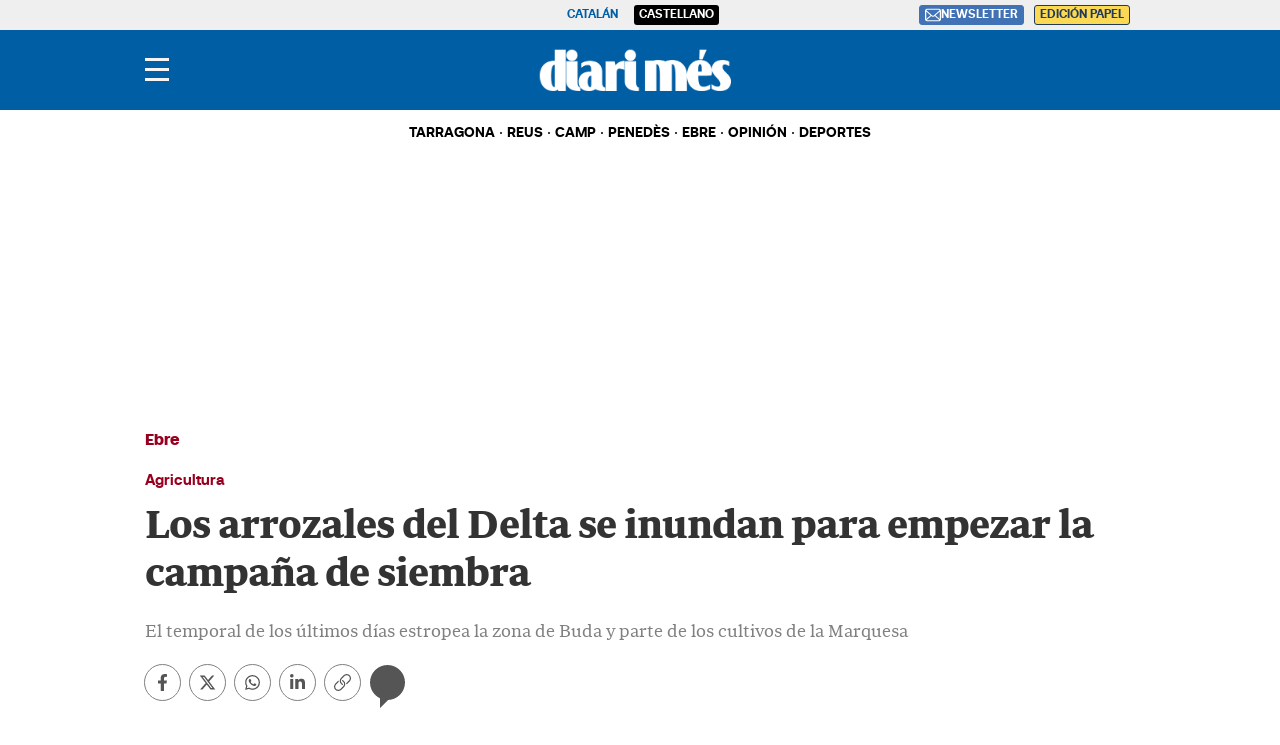

--- FILE ---
content_type: text/html; charset=UTF-8
request_url: https://www.diarimes.com/es/ebre/190425/los-arrozales-del-delta-inundan-para-empezar-campana-siembra_68455.html
body_size: 49518
content:
<!DOCTYPE html>
<html lang="es">

    <head>
        <meta http-equiv="Content-Type" content="text/html; charset=utf-8" />
        <meta name="viewport" content="width=device-width, initial-scale=1, maximum-scale=5.0">
                    

            
        
                                
            
              
    
                                                                
<title>Los arrozales del Delta se inundan para empezar la campaña de siembra</title>
<meta name="title" content="Los arrozales del Delta se inundan para empezar la campaña de siembra" />
<meta name="description" content="El temporal de los últimos días estropea la zona de Buda y parte de los cultivos de la Marquesa" />
<meta name="Keywords" content="castellano,arrozales, delta, inundan, empezar, campaña" />
<meta name="news_keywords" content="arrozales, delta, inundan, empezar, campaña" />
<link rel="canonical" href="https://www.diarimes.com/es/ebre/190425/los-arrozales-del-delta-inundan-para-empezar-campana-siembra_68455.html" />
<meta name="robots" content="index, follow,max-image-preview:large" />
<meta name="language" content="es" />
<meta name="date" content="2019-04-25T11:23:00Z"/>
<meta property="article:modified_time" content="2019-04-25T11:23:00Z" />
<meta property="article:published_time" content="2019-04-25T11:23:00Z" />
<meta name="DC.date.issued" content="2019-04-25T11:23:00Z"/>
<meta name="organization" content="Diari Més">
<meta property="article:section" content="Ebre" />
<meta property="article:author" content="ACN">

<meta property="fb:app_id" content="731129363698386">
<meta property="og:type" content="article" data-page-subject="true" />
<meta property="og:site_name" content="Diari Més"/>
<meta property="og:title" content="Los arrozales del Delta se inundan para empezar la campaña de siembra" data-page-subject="true" />
<meta property="og:description" content="El temporal de los últimos días estropea la zona de Buda y parte de los cultivos de la Marquesa" data-page-subject="true" />
<meta property="og:image" content="https://imagenes.diarimes.com/files/og_thumbnail/uploads/2023/11/21/655d00b955f32.jpeg" data-page-subject="true" />
<meta property="og:image:width" content="1200" />
<meta property="og:image:height" content="630" />
<meta property="og:article:published_time" content="2019-04-25T11:23:00Z" />
<meta property="og:locale" content="es"/>
<meta property="og:url" content="https://www.diarimes.com/es/ebre/190425/los-arrozales-del-delta-inundan-para-empezar-campana-siembra_68455.html" data-page-subject="true" />

<meta name="twitter:card" content="summary_large_image">
<meta name="twitter:site" content="@diarimes"/>
<meta name="twitter:creator" content="@diarimes"/>
<meta name="twitter:title" content="Los arrozales del Delta se inundan para empezar la campaña de siembra" />
<meta name="twitter:description" content="El temporal de los últimos días estropea la zona de Buda y parte de los cultivos de la Marquesa" />
<meta name="twitter:image" content="https://imagenes.diarimes.com/files/og_thumbnail/uploads/2023/11/21/655d00b955f32.jpeg" />
<meta name="twitter:image:alt" content="El temporal de los últimos días estropea la zona de Buda y parte de los cultivos de la Marquesa">
<meta name="twitter:image:src" content="https://imagenes.diarimes.com/files/og_thumbnail/uploads/2023/11/21/655d00b955f32.jpeg">
<link rel="alternate" type="application/rss+xml" href="https://www.diarimes.com/es/rss/home.xml" />
<link rel="alternate" type="application/rss+xml" href="https://www.diarimes.com/es/rss/ebre.xml" />
                              <link href="https://www.diarimes.com/es/ebre/190425/los-arrozales-del-delta-inundan-para-empezar-campana-siembra_68455.html" rel="alternate" hreflang="es">
                                 <link href="https://www.diarimes.com/ca/ebre/190425/els-arrossars-del-delta-inunden-per-comencar-campanya-sembra_68455.html" rel="alternate" hreflang="ca">
   <!-- Marfeel index meta-tags -->
<meta property="mrf:tags" content="layout:articulo" />
<meta property="mrf:tags" content="lastmodify:16" />
<meta property="mrf:tags" content="firma:ACN" />
<meta property="mrf:tags" content="fechapublicacion:2019-04-25" />
<meta property="mrf:tags" content="keyword:arrozales;keyword:delta;keyword:inundan;keyword:empezar;keyword:campaña" />
<meta property="mrf:tags" content="noticia_id:68455" />
<meta property="mrf:tags" content="mediatype:imagen" />
<meta property="mrf:tags" content="accesstype:abierto" />
<meta property="mrf:tags" content="seotag:" />
<meta property="mrf:tags" content="categoria:ebre" />
<meta property="mrf:tags" content="subcategoria:" />
<meta property="mrf:tags" content="terciariacategoria:" />
<!-- end Marfeel index meta-tags -->
<link rel="preload" href="https://imagenes.diarimes.com/static/fonts/aeonikpro-bold-webfont.woff2" as="font" type="font/woff2" crossorigin>
<link rel="preload" href="https://imagenes.diarimes.com/static/fonts/PeriodicoText-Bd.woff2" as="font" type="font/woff2" crossorigin>
        
                    <link rel="stylesheet" type="text/css" href="/assets/screen.6e818df254519748d9e7.css?1765373401"/>

                    <script type="application/ld+json">{"@context":"https:\/\/schema.org","@type":"NewsArticle","mainEntityOfPage":{"@type":"WebPage","@id":"https:\/\/www.diarimes.com\/es\/ebre\/190425\/los-arrozales-del-delta-inundan-para-empezar-campana-siembra_68455.html"},"headline":"Los arrozales del Delta se inundan para empezar la campa\u00f1a de siembra","alternativeHeadline":"El temporal de los \u00faltimos d\u00edas estropea la zona de Buda y parte de los cultivos de la Marquesa","image":{"@type":"ImageObject","url":"https:\/\/imagenes.diarimes.com\/files\/og_thumbnail\/uploads\/2023\/11\/21\/655d00b955f32.jpeg","width":1200,"height":630},"datePublished":"2019-04-25T13:23:00+02:00","dateModified":"2019-04-25T13:23:00+02:00","author":[{"@type":"Person","name":"DIARI M\u00c9S","jobTitle":"Journalist","url":"https:\/\/www.diarimes.com\/es\/autores\/diari-mes\/"}],"keywords":"","publisher":{"@type":"NewsMediaOrganization","name":"Diari M\u00e9s","url":"https:\/\/www.diarimes.com\/","logo":{"@type":"ImageObject","url":"https:\/\/imagenes.diarimes.com\/static\/img\/logo-diarimes-fons-blau.png","width":600,"height":135}},"description":"El temporal de los \u00faltimos d\u00edas estropea la zona de Buda y parte de los cultivos de la Marquesa","articleSection":"Ebre","articleBody":"Los arrozales del Delta de l'Ebre se empezaron a inundar hace unos diez d\u00edas y est\u00e1n ya preparados para empezar la campa\u00f1a de siembra la pr\u00f3xima semana. La inundaci\u00f3n empez\u00f3 en el hemidelta derecho por la zona de Prats, Sant Jaume d'Enveja y Buda y ha acabado en Poblenou y Sant Carles de la R\u00e0pita. El jueves pasado se abrieron los canales en el hemidelta izquierdo que se extienden en siete t\u00e9rminos municipales. La l\u00e1mina de agua cubre ya cerca de 22.000 hect\u00e1reas de cultivo de arroz. El temporal de los \u00faltimos d\u00edas ha estropeado sobre todo la zona de Buda y tambi\u00e9n en parte la Marquesa pero se espera una campa\u00f1a normal, pendientes de las lluvias y con una calidad correcta del agua que llega por la red de riego..  \nGracias tambi\u00e9n en las lluvias de los \u00faltimos d\u00edas y con un caudal \u00abcorrecto\u00bb en el Ebro, los arrozales del delta del Ebro se est\u00e1n llenando r\u00e1pidamente y est\u00e1n casi listos para que los agricultores empiecen a sembrar en breve. La calidad del agua que llega a los campos \u00abvuelve a ser buena\u00bb pero como apunta Manel Masi\u00e0, presidente de la Comunitat de Regants de la Dreta, cuando sale de los arrozales todav\u00eda lo ser\u00e1 m\u00e1s, \u00abporque los subproductos y todo lo que baja se lo come el arroz\u00bb, ha explicado. \u00abEs una buena campa\u00f1a porque la gente est\u00e1 cogiendo el agua de forma muy escalonada y eso hace que podamos distribuir el agua de manera equitativa y con tranquilidad\u00bb, ha a\u00f1adido Meritxell Jard\u00ed, cabeza del Canal de l'Esquerra. \u00abVen\u00edamos de un invierno muy seco pero todo queda lleno en unos ocho o diez d\u00edas\u00bb, ha dicho..  \nJard\u00ed ha destacado los beneficios de la automatizaci\u00f3n en los mecanismos de la red de riego que se est\u00e1 desplegando desde la Comunitat de Regantes de l'Esquerra del Ebro, que permiten controlar el caudal de cada canal. Ayuda a regular a que los niveles sean siempre \u00f3ptimos y constantes. La automatizaci\u00f3n est\u00e1 yendo muy bien y cada vez ocupamos m\u00e1s superficie automatizada porque sabiendo la cantidad de agua que pasa por cada zona, y cuanta m\u00e1s informaci\u00f3n tenemos, mejor podemos repartir el agua\u00bb, ha se\u00f1alado la jefa del Canal Esquerra..  La siembra y las amenazas del arroz.  \nLa siembra empezar\u00e1 la pr\u00f3xima semana a la derecha del Delta, como siempre pendientes del tiempo. Masi\u00e0 no descarta que la tendencia meteorol\u00f3gica lluviosa y de temperaturas moderadas de los \u00faltimos d\u00edas pueda alargarse todav\u00eda, si se cumple el dicho de Sant Marc y el tiempo que hace este jueves en el Delta se mantiene los cuarenta d\u00edas siguientes..  \nPor otra parte, el temporal de la Semana Santo ha dejado inundados los campos de la zona de Buda y tambi\u00e9n parcialmente los de la zona de la Marquesa. \u00abLas levantadas y el incremento del nivel del mar siempre afectan a estas zonas y el agua del mar entre en los arrozales. Es un problema ahora, porque justo cuando llenamos de agua dulce y se siembra despu\u00e9s autom\u00e1ticamente\u00bb, ha recordado Jard\u00ed. Los arroceros tendr\u00e1n que limpiar los campos afectados en agua dulce durante bastantes d\u00edas y retrasar\u00e1, en estos puntos, el cultivo del arroz..  \nTambi\u00e9n har\u00e1 falta est\u00e1 atentos al caracol manzana. En el hemidelta derecho donde est\u00e1 contenido, se ha reducido la superficie afectada de 115 hect\u00e1reas a 90 hect\u00e1reas, gracias sobre todo a la salinizaci\u00f3n de los campos durante el invierno. \u00abQuiere decir que vamos bien y empezaremos la campa\u00f1a en un mes\u00bb, ha celebrado Masi\u00e0. Durante el invierno reconocen que el agua de mar es el m\u00e9todo contra la plaga m\u00e1s efectivo y barato y ahora se pondr\u00e1 a trabajar al personal que recoge todas las postas que pueden y que hace tratamientos con fitosanitarios..  \nEn el hemidelta izquierdo, donde la plaga lo ha infestado casi todo, los arroceros intentan adaptarse cambiando, \u00abbastante\u00bb los m\u00e9todos de cultivo. La pr\u00e1ctica de la siembra en seco no para de incrementar porque permite que el arroz crezca antes de que lo ataque el caracol. \u00abEs un m\u00e9todo que no se puede utilizar a todos los campos de arroz pero cada vez lo hacen m\u00e1s, aquellos que pueden\u00bb, ha asegurado Jard\u00ed. Tambi\u00e9n se lucha contra la plaga con el agua salada pero en este caso atacante sobre todo los desag\u00fces, que es donde m\u00e1s vive el caracol y desde donde remonta hasta los cultivos."}</script>
                    
      

    
    
                                                                
<script>
    var width = screen.width;
    function isMobileDevice(){
        if(typeof window.ontouchstart !== 'undefined' && width <= 1024){
            return 'mobile';
        }else{
            return 'desktop';
        }
    }
    var platform = isMobileDevice();

    function getCookie(name) {
        const value = `; ${document.cookie}`;
        const parts = value.split(`; ${name}=`);
        if (parts.length === 2) return parts.pop().split(';').shift();
    }

    dataLayer = (function(){
        var mediatypes = [];
                                                                                                        
        function getGenericModules(content, mediatypes){
            if(/Twitter/i.test(content)){
                if(mediatypes.indexOf("html_twitter") == -1)
                    mediatypes.push("html_twitter");
            }
            else if(/Facebook/i.test(content)){
                if(mediatypes.indexOf("html_facebook") == -1)
                    mediatypes.push("html_facebook");
            }
            else if(/Instagram/i.test(content)){
                if(mediatypes.indexOf("html_instagram") == -1)
                    mediatypes.push("html_instagram");
            }

            else if(/Flourish/i.test(content)){
                if(mediatypes.indexOf("html_flourish") == -1)
                    mediatypes.push("html_flourish");
            }
            else if(/Genially/i.test(content)){
                if(mediatypes.indexOf("html_genially") == -1)
                    mediatypes.push("html_genially");
            }
            else if(/Spotify/i.test(content)){
                if(mediatypes.indexOf("html_spotify") == -1)
                    mediatypes.push("html_spotify");
            }
            else if(/Tiktok/i.test(content)){
                if(mediatypes.indexOf("html_tiktok") == -1)
                    mediatypes.push("html_tiktok");
            }
            else{
                if(mediatypes.indexOf("html_embed") == -1)
                    mediatypes.push("html_embed");
            }
            return mediatypes;
        }

        
        
        if(1 >= 1 || 0 >= 1 || 0 >= 1)
            mediatypes.push("imagen");
        if(0 >= 1 || 0 >= 1)
            mediatypes.push("video");
        if(0 >= 1)
            mediatypes.push("galeria");
        if(0 >= 1)
            mediatypes.push("minuto_a_minuto");
        if(0 >= 1)
            mediatypes.push("h2");
        if(0 >= 1)
            mediatypes.push("cita");
        if(0 >= 1)
            mediatypes.push("encuesta");

                
        return [{
            "sponsored": "0",
            "ads_enabled": "1",
            "layout": "articulo",
            "categoria": "ebre",
            "subcategoria": "",
            "terciariacategoria": "",
            "lastmodify": "65",
            "createdby": "65",
            "firma": "DIARI MÉS",
            "fechapublicacion": "2019-04-25 13:23:00",
            "keyword": "",
            "noticia_id": "68455",
            "mediatype": mediatypes,
            "seotag": "",
            "user_logged": getCookie("cuser") ? 1 : 0,
            "user_id": getCookie("cuser") || "",
            "gaid": getCookie("_ga"),
            "su": getCookie("_SUIPROMETEO"),
            "fechadeactualizacion":"2023-11-21 20:10:50",
            "ga_page_host": "diarimes.com",
            'accesstype': "abierto",
            "idioma": "es",
            "platform": platform
        }];
    })();
</script>
<script type="text/javascript">   
    (function () {   
        window.Prometeo_now = Date.now();   
        let loaded = false;   
        const MEDIA_ID = "1201";   
        const USER_COOKIE = "cuser";
        
        function getCookie(name) {   
            const cookie = document.cookie   
            .split('; ')   
            .find((row) => row.startsWith(`${name}=`));   
            
            return cookie ? cookie.slice(name.length + 1) : null;   
        }

        const dataLayerObject = dataLayer && dataLayer[0] || {};   
        
        window._PROMETEO_MEDIA_CONFIG = window._PROMETEO_MEDIA_CONFIG || {};   
        window._PROMETEO_MEDIA_CONFIG.trackEvents = function(){};   
        
        window._PROMETEO_MEDIA_CONFIG.siteId = MEDIA_ID;   
        window._PROMETEO_MEDIA_CONFIG.author = dataLayerObject.firma || "" ;   
        window._PROMETEO_MEDIA_CONFIG.author_id = dataLayerObject.createdBy || "" ; 
        window._PROMETEO_MEDIA_CONFIG.publish_time = dataLayerObject.fechadeactualizacion || "";   
        window._PROMETEO_MEDIA_CONFIG.article_id = dataLayerObject.noticia_id || "";   
        window._PROMETEO_MEDIA_CONFIG.content_type = dataLayerObject.layout || "";   
        window._PROMETEO_MEDIA_CONFIG.section = dataLayerObject.categoria || "";   
        window._PROMETEO_MEDIA_CONFIG.category_3 = dataLayerObject.terciariacategoria ||"" ;   
        window._PROMETEO_MEDIA_CONFIG.tags = dataLayerObject.seotag ||"" ;   
        window._PROMETEO_MEDIA_CONFIG.actual_block = (dataLayerObject.layout == 'articulo') ? "block_1" || null : null;   
        window._PROMETEO_MEDIA_CONFIG.sub_section = dataLayerObject.subcategoria || "";   
        window._PROMETEO_MEDIA_CONFIG.accesstype = dataLayerObject.accesstype ||"";

        window._PROMETEO_MEDIA_CONFIG.userId = getCookie(USER_COOKIE);   
        window._PROMETEO_MEDIA_CONFIG.cuser = USER_COOKIE;   
        
        window._PROMETEO_MEDIA_CONFIG.thumbnail_image = document.querySelectorAll('meta[property="og:image"]')[0].content.replace(/\/files\/image_([^\/]*)\/files\/redes_([^\/]*)\//,"/files/image_640_480/") || "";   
        window._PROMETEO_MEDIA_CONFIG.url = window.location.href;
        function loadPrometeoScript() {   
            if (loaded) return;   
            
            var env = document.URL.includes("pr_debug") ? "beta" : "pro";   
            var e = document.createElement('script');   
            var n = document.getElementsByTagName('script')[0];   
            e.type = 'text/javascript';   
            e.async = true;   
            e.src = 'https://dkumiip2e9ary.cloudfront.net/js/prometeo-media/'+ env +'/prometeov2.js';   
            n.parentNode.insertBefore(e, n);   
            loaded = true;   
        }
        loadPrometeoScript();                    
    })();   
</script>
<script type="text/javascript">
window.didomiConfig = {
  languages: {
    enabled: ['es'],
    default: 'es'
  }
};
</script>
<script type="text/javascript">
   if (!window.didomiConfig) {
      window.didomiConfig = {};
   }
   if (!window.didomiConfig.notice) {
      window.didomiConfig.notice = {};
   }
   if (!window.didomiConfig.app) {
     window.didomiConfig.app = {};
   }

   // time in seconds pay to reject should be valid. In this example, one day in seconds is 86400.
   window.didomiConfig.app.deniedConsentDuration = 86400; 
   window.didomiConfig.notice.enable = false;
</script>
<script type="text/javascript">window.gdprAppliesGlobally=true;(function(){function a(e){if(!window.frames[e]){if(document.body&&document.body.firstChild){var t=document.body;var n=document.createElement("iframe");n.style.display="none";n.name=e;n.title=e;t.insertBefore(n,t.firstChild)}
else{setTimeout(function(){a(e)},5)}}}function e(n,r,o,c,s){function e(e,t,n,a){if(typeof n!=="function"){return}if(!window[r]){window[r]=[]}var i=false;if(s){i=s(e,t,n)}if(!i){window[r].push({command:e,parameter:t,callback:n,version:a})}}e.stub=true;function t(a){if(!window[n]||window[n].stub!==true){return}if(!a.data){return}
var i=typeof a.data==="string";var e;try{e=i?JSON.parse(a.data):a.data}catch(t){return}if(e[o]){var r=e[o];window[n](r.command,r.parameter,function(e,t){var n={};n[c]={returnValue:e,success:t,callId:r.callId};a.source.postMessage(i?JSON.stringify(n):n,"*")},r.version)}}
if(typeof window[n]!=="function"){window[n]=e;if(window.addEventListener){window.addEventListener("message",t,false)}else{window.attachEvent("onmessage",t)}}}e("__tcfapi","__tcfapiBuffer","__tcfapiCall","__tcfapiReturn");a("__tcfapiLocator");(function(e){
  var t=document.createElement("script");t.id="spcloader";t.type="text/javascript";t.async=true;t.src="https://sdk.privacy-center.org/"+e+"/loader.js?target="+document.location.hostname;t.charset="utf-8";var n=document.getElementsByTagName("script")[0];n.parentNode.insertBefore(t,n)})("6e7011c3-735d-4a5c-b4d8-c8b97a71fd01")})();</script>

            
        <script>
            !function(){window.hb_now=Date.now();var e=document.getElementsByTagName("script")[0],t="https://hb.20m.es/stable/config/xk.diarimes.com/desktop-mobile.min.js";window.location.search.match(/hb_test=true/)&&(t=t.replace("/stable/","/test/"));var n=document.createElement("script");n.async=!0,n.src=t,e.parentNode.insertBefore(n,e)}();
        </script>    
    
    <script type="text/javascript" src="https://www.gstatic.com/firebasejs/7.9.1/firebase-app.js" defer=""></script>
<script type="text/javascript" src="https://www.gstatic.com/firebasejs/7.9.1/firebase-messaging.js" defer=""></script>
<script type="text/javascript" async="" src="https://dkumiip2e9ary.cloudfront.net/js/prometeo-media/pro/prometeo-firebase.js"></script>
<script>
    document.addEventListener('DOMContentLoaded', function() {
        $('.c-header__aside--language__content .c-header__aside__link').map((i, e) => {
            var l = $(e).data('value');
            var k = $(`link[rel="alternate"][hreflang="${l === 'cat' ? 'ca' : l}"]`);
            k.length && $(e).attr('href', k.attr('href'));
        });  
    });
</script>
    
        <script type="text/javascript" src="/assets/article.bundle.js?1765373401" defer></script>



    <script type="text/javascript">
!function(){"use strict";function e(e){var t=!(arguments.length>1&&void 0!==arguments[1])||arguments[1],c=document.createElement("script");c.src=e,t?c.type="module":(c.async=!0,c.type="text/javascript",c.setAttribute("nomodule",""));var n=document.getElementsByTagName("script")[0];n.parentNode.insertBefore(c,n)}!function(t,c){!function(t,c,n){var a,o,r;n.accountId=c,null!==(a=t.marfeel)&&void 0!==a||(t.marfeel={}),null!==(o=(r=t.marfeel).cmd)&&void 0!==o||(r.cmd=[]),t.marfeel.config=n;var i="https://sdk.mrf.io/statics";e("".concat(i,"/marfeel-sdk.js?id=").concat(c),!0),e("".concat(i,"/marfeel-sdk.es5.js?id=").concat(c),!1)}(t,c,arguments.length>2&&void 0!==arguments[2]?arguments[2]:{})}(window,3447,{} /*config*/)}();
</script>
<script async src="https://www.googletagmanager.com/gtag/js?id=GTM-PZHKVC6"></script> <script> window.dataLayer = window.dataLayer || []; function gtag(){dataLayer.push(arguments);} gtag('js', new Date()); gtag('config', 'GTM-PZHKVC6'); </script>
<script>
document.addEventListener('DOMContentLoaded', function() {
    const i = document.getElementsByClassName('img-tracking');
    if(i.length == 1 && i[0].getAttribute('src') == '')
        i[0].setAttribute('src', "/track/pageviews/article-" + _PROMETEO_MEDIA_CONFIG.article_id);
});
</script>
<script>
function fixLang(e) {
    let lang= $('html').attr('lang');
    let regex = /https:\/\/www\.diarimes\.com\/(?!es\/|ca\/)([^ ]+)/g;
    let fx = e.attr('href').replace(regex, 'https://www.diarimes.com/' + lang + '/$1');
    e.attr('href', fx);
    return fx;
}
document.addEventListener('DOMContentLoaded', function() {
    fixLang($('a.c-icon-facebook'));
    fixLang($('a.c-icon-twitter'));
    $('a.c-icon-whatsapp').map((i, e) => fixLang($(e)));
});
</script>
       <script type="text/javascript">
    window._taboola = window._taboola || [];
    let canonicalURL = window.location.href;
    const linkCanonical = document.querySelector('link[rel="canonical"]');
    
    if (linkCanonical) {
        canonicalURL = linkCanonical.getAttribute('href');
    }

    _taboola.push({
        article:'auto',
        url: canonicalURL
    });
    
    !function (e, f, u, i) {
        if (!document.getElementById(i)){
            e.async = 1;
            e.src = u;
            e.id = i;
            f.parentNode.insertBefore(e, f);
        }
    }(document.createElement('script'), document.getElementsByTagName('script')[0], '//cdn.taboola.com/libtrc/segrenetwork-diarimescomes/loader.js', 'tb_loader_script');
    
    if(window.performance && typeof window.performance.mark == 'function'){
        window.performance.mark('tbl_ic');
    }
</script>

                
                <script type="application/ld+json">[{"@context":"http:\/\/schema.org","@type":"BreadcrumbList","itemListElement":[{"@type":"ListItem","item":{"@id":"https:\/\/www.diarimes.com\/es","name":"Diari M\u00e9s","@type":"CollectionPage"},"position":1},{"@type":"ListItem","item":{"@id":"https:\/\/www.diarimes.com\/es\/ebre","name":"Ebre","@type":"CollectionPage"},"position":2},{"@type":"ListItem","item":{"@id":"https:\/\/www.diarimes.com\/es\/ebre\/190425\/los-arrozales-del-delta-inundan-para-empezar-campana-siembra_68455.html","name":"Los arrozales del Delta se inundan para empezar la campa\u00f1a de siembra","@type":"ItemPage"},"position":3}]}]</script>
        <script type="text/javascript" src="/assets/video.bundle.js?1765373401" defer></script>
                            

        
<link rel="apple-touch-icon" sizes="180x180" href="/static/img/apple-touch-icon.png">
<link rel="icon" type="image/png" sizes="32x32" href="/static/img/favicon-32x32.png">
<link rel="icon" type="image/png" sizes="192x192" href="/static/img/android-chrome-192x192.png">
<link rel="icon" type="image/png" sizes="16x16" href="/static/img/favicon-16x16.png">
<link rel="preconnect" href="https://fonts.googleapis.com">
<link rel="preconnect" href="https://fonts.gstatic.com" crossorigin>
<link href="https://fonts.googleapis.com/css2?family=Merriweather:ital,wght@0,300;0,400;1,300;1,400;1,700&family=Roboto:wght@300&display=swap" rel="stylesheet">

<script type="text/javascript"src="https://cdns.gigya.com/js/gigya.js?apiKey=4_NCKVxUwzdZiPrg4Kt8o8qw" defer>{lang: 'es',sessionExpiration: -2,}</script>
<script type="application/ld+json">
{
    "@context":"http://schema.org",
    "@type":"NewsMediaOrganization",
    "url": "https://www.diarimes.com/",
    "name":"Diari Més",
    "image":{
        "@type":"ImageObject",
        "url":"https://imagenes.diarimes.com/static/img/logo-diarimes-fons-blau.png",
        "height":600,
        "width":137
    }
}
</script>
<script>

document.addEventListener("DOMContentLoaded", function(event) {

 

    var elem = document.getElementsByClassName('js-add-sticky');

 

    for (let index = 0; index < elem.length; index++) {

        elem[index].parentElement.parentElement.classList.add('u-sticky');

        elem[index].parentElement.parentElement.parentElement.classList.add("u-flex-grow");

        elem[index].parentElement.parentElement.parentElement.parentElement.classList.add("u-flex");

    }

 

  });

</script>
<style>
    @font-face {
        font-family: Periodico Display;
        src: local(PeriodicoDisplay-SmBdIt),
        url(https://imagenes.diarimes.com/static/fonts/PeriodicoDisplay-SmBdIt.woff2) format("woff2"),
        url(https://imagenes.diarimes.com/static/fonts/PeriodicoDisplay-SmBdIt.woff) format("woff"),
        url(https://imagenes.diarimes.com/static/fonts/PeriodicoDisplay-SmBdIt.ttf) format("truetype");
        font-weight: 600;
        font-style: italic;
        font-stretch: normal;
    }
 .c-header__gigya-link {padding:0 5px 10px 5px}
 .c-header .c-icon {padding:0;min-width:34px;}
 .c-header__aside__link--suscripcion:hover {background: #ffc65c;cursor:pointer;}
 @media (min-width: 768px){.c-detail__body>:not(.full) {max-width: 640px;}}
 .c-detail__comments {max-width: 640px;margin-left: auto;margin-right: auto;margin-top: 80px;}
 .c-error__cta {background-color:#054464;width: 150px;}
 .c-error__subtitle {font-size: 24px;padding-top: 20px;}
 .c-error__title {font-size: 40px;color:#005eac;}
 .c-error {padding-top: 40px;}
 .c-error__txt {max-width: 100%;} 
 .o-list .c-title {font-size: 26px;}
 .c-detail__media__credit {display:inline;}
 .c-detail__gallery__content__description {font-family: Merriweather,sans-serif;}
 .c-static__body p {padding:0px;}
 .c-static__body>h2 {padding-top: 20px;}
 .button-subscription {font-size: 16px;line-height: inherit;background-color: #4072b5;border: none;outline: none;cursor: pointer;padding: 3px;border-radius: 3px;color: #fff;}
 .c-footer {position: relative; clear: both; padding:20px; margin-top:20px; padding-bottom: 90px;}
 .c-footer .o-container { margin: 0 auto; max-width: 100%; display: flex; flex-direction: column; align-items: flex-start; padding:0; }
 .c-footer__top { display: flex; flex-direction: column; }			
 .c-footer__brand { display: flex; flex-direction: column; margin-bottom: 20px; color:#FFF; }
 .c-footer__info { margin-bottom:20px; }
 .c-footer__copyright {	margin-bottom:20px; flex-direction:column; align-items: flex-start;	}
 .c-footer__copyright__txt { font-size: 12px; line-height: 20px; font-family: "Merriweather", sans-serif; color:#FFF; }
 .c-footer__copyright__txt a { color:#FFF;	}
 .c-footer__share, .c-footer__app {	display: flex; flex-direction: row; align-items: center; width: 100%; gap:10px; }	
 .c-footer__share__nav { display: flex;	gap: 10px; width:100%; }
 .c-footer__share a { width: 26px; height: 26px; display: inline-block; color:#FFF; text-align: center; }
 .c-footer__share a svg { height:100%; }	
 .c-footer__share__item--twitter { transform: translate(-4px,0);	}		
 .c-footer__links { font-size: 14px;	line-height: 20px; width:100%; }
 .c-footer__nav { border-top: 1px solid #fff; padding: 20px; display: flex; flex-direction: column;	gap:20px; align-items: flex-start; justify-content:flex-start; }
 .c-footer__nav__title { font-weight: 700; text-transform: uppercase; }
 .c-footer__nav__list { display: flex; flex-direction: column; gap:5px; }
 .c-footer__nav a { color: #fff; display: block; font-family: "Merriweather", sans-serif; text-transform: none; }
.c-footer__colaborators .o-container { flex-direction: column; gap:10px; justify-content: flex-start; }
 .c-footer__colaborators .single-colaborators { display: flex; gap: 10px; max-width: 990px; flex-wrap: wrap; }

 @media (min-width: 768px) {
    .c-detail__body>:not(.full) {max-width: 670px;}
    .c-footer {	padding:40px 0 90px;}
    .c-footer .o-container { max-width:990px; flex-direction:row; }
    .c-footer__top { flex-direction: row; }
    .c-footer__info { width:45%; margin-bottom:0; }
    .c-footer__copyright { margin-bottom:36px; }
    .c-footer__share { padding-bottom:15px; }
    .c-footer__links { display:grid; grid-template-columns:repeat(3, 1fr); }
    .c-footer__nav { border-top: 0; }
    .c-footer__colaborators { display: flex; flex-direction: column; margin: 0 auto; justify-content: center; align-items: center; max-width: 990px; }
    .c-footer__colaborators .single-colaborators { display: flex; gap: 40px; max-width: 990px; flex-wrap: wrap; }
    .c-footer__colaborators .o-container { flex-direction: column; align-items: center; gap: 40px; }
    .c-footer__colaborators .o-container .biglogo { max-width: 500px; width: 100%; }
    .c-footer__app svg { height: 28px; }
    .c-footer__share__nav { gap: 7px; }
 }
.c-article--icon .c-article__thumb picture:before {cursor:pointer}
.c-article__title a:before{z-index:2;} 
.c-article.size-1 .c-article__title {--font-size: 42px;--line-height: 46px;}
.c-article.size-2 .c-article__title {--font-size: 40px;--line-height: 44px;}
.c-article.size-3 .c-article__title {--font-size: 38px;--line-height: 42px;}
.c-article.size-4 .c-article__title {--font-size: 36px;--line-height: 40px;}
.c-article.size-5 .c-article__title {--font-size: 34px;--line-height: 38px;}
.c-article.size-6 .c-article__title {--font-size: 32px;--line-height: 36px;}
.c-article.size-7 .c-article__title {--font-size: 30px;--line-height: 34px;}
.c-article.size-8 .c-article__title {--font-size: 28px;--line-height: 32px;}
.c-article.size-9 .c-article__title {--font-size: 26px;--line-height: 30px;}
.c-article.size-10 .c-article__title {--font-size: 24px;--line-height: 28px;}
.c-article.size-11 .c-article__title {--font-size: 22px;--line-height: 26px;}
.c-article.size-12 .c-article__title {--font-size: 20px;--line-height: 24px;}
.c-widget__sport {font-size:14px;}
.c-article--bg-color.bg-color-1 {--article-bg: #99001f;}
.c-article--bg-color.bg-color-4 {--article-bg: #dd6738;}
.c-article--opinion.size-10 .c-article__title {--font-size: 20px !important;--line-height: 24px;}
.opinio-listing .c-article__title .c-article__title {font-style: italic;}
.c-score__goal {font-size:14px;}
.c-detail__tags__title {line-height:normal;}
.c-article--lateral {--thumb-width: 140px;}
.c-article__related__title {font-size: 15px;}
</style>
            
<link rel="shortcut icon" type="image/x-icon" href="/favicon.ico">
<script>
(function () {
  const isDebug = window.location.search.includes('cuser_debug=true');
  const debugStyles = `display: inline-block; color: #fff; background: blue; padding: 1px 4px; border-radius: 3px`;

  const loginScreenSet = 'Default-RegistrationLogin';
  const loginStartScreen = 'gigya-login-screen';
  const registerStartScreen = 'gigya-register-screen';

  const profileUpdateScreenSet = 'Default-ProfileUpdate';
  const profileUpdateStartScreen = 'gigya-update-profile-screen';

  const loginContainerId = 'formLogin';

  const cookieName = 'cuser';
  const cookieDomain = '.diarimes.com';

  let UID = null;
  let profile = null;

  const debug = function (message) {
    if (!isDebug) return;
    console.log('%cCUSER', debugStyles, message);
  };

  const getUserData = function () {
    return profile
      ? {
          reg_id: UID,
          email: profile.email,
          firstName: profile.firstName || '',
          lastName: profile.lastName || '',
          gender: profile.gender || '',
        }
      : {};
  };

  const setClientEncrypt = function () {
    if (!window._PROMETEO_MEDIA_CONFIG || typeof window._PROMETEO_MEDIA_CONFIG.setClientEncript !== 'function') {
      document.addEventListener('prometeo_ready', setClientEncrypt);
      return;
    }

    const data = getUserData();
    window._PROMETEO_MEDIA_CONFIG.setClientEncript(data);
    debug(`Prometeo setClientEncript: ${JSON.stringify(data)}`);
  };

  const showLogin = function () {
    window.gigya.accounts.showScreenSet({
      startScreen: loginStartScreen,
      screenSet: loginScreenSet,
    });
  };

  const showRegister = function () {
    window.gigya.accounts.showScreenSet({
      startScreen: registerStartScreen,
      screenSet: loginScreenSet,
    });
  };

  const showProfileUpdate = function () {
    window.gigya.accounts.showScreenSet({
      startScreen: profileUpdateStartScreen,
      screenSet: profileUpdateScreenSet,
    });
  };

  const logout = function () {
    window.gigya.accounts.logout();
  };

  const showLoggedUser = function (account) {
    UID = account.UID;
    profile = account.profile;

    debug(`Logged user ${profile.email}`);

    document.cookie = `${cookieName}=${UID}; domain=${cookieDomain}; path=/; max-age=31536000`;
    setClientEncrypt();

    const formLogin = document.querySelector('#' + loginContainerId);
    if (formLogin) {
      formLogin.innerHTML = `
        <p class="c-header__gigya-username">Hola ${profile.username}</p>
        <button id="updateProfileBtn" class="c-header__gigya-link">Modificar mi perfil</button>
        <button id="logoutBtn" class="c-header__gigya-link">Salir</button>
      `;
    }

    const buttonUser = document.getElementById("gigyaLogin");
    if(buttonUser){
      buttonUser.innerHTML = `
        <svg xmlns="http://www.w3.org/2000/svg" xmlns:xlink="http://www.w3.org/1999/xlink" id="Capa_1" data-name="Capa 1" viewBox="0 0 21.98 18" style="width: 34px; height: 24px;">
          <defs>
            <style>.cls-1 {fill: url(#Degradado_sin_nombre_13);} .cls-2 {fill: url(#Degradado_sin_nombre_13-2);}</style>
            <linearGradient id="Degradado_sin_nombre_13" data-name="Degradado sin nombre 13" x1="3.98" y1="9" x2="21.98" y2="9" gradientUnits="userSpaceOnUse"><stop offset="0" stop-color="#57cc7c"/><stop offset=".15" stop-color="#67d07c"/><stop offset=".44" stop-color="#91dc7d"/><stop offset=".84" stop-color="#d4ef7e"/><stop offset="1" stop-color="#f2f87f"/></linearGradient>
            <linearGradient id="Degradado_sin_nombre_13-2" data-name="Degradado sin nombre 13" x1="0" y1="7.55" x2="6.92" y2="7.55" xlink:href="#Degradado_sin_nombre_13"/>
          </defs>
          <path class="cls-1" d="m12.98,9c2.49,0,4.5-2.01,4.5-4.5S15.47,0,12.98,0s-4.5,2.01-4.5,4.5c0,2.48,2.02,4.49,4.5,4.5Zm0,2.25c-2.98,0-9,1.52-9,4.5v2.25h18v-2.25c0-2.98-6.02-4.5-9-4.5Z"/>
          <path class="cls-2" d="m.25,7.8c.18,0,.37.01.55.05,1.41.29,2.36,1.43,2.41,2.87,0,.06,0,.11.03.16.07.1.16.15.28.11.15-.04.18-.16.19-.3.06-1.21.63-2.08,1.72-2.62.37-.18.77-.27,1.18-.28.19,0,.31-.1.31-.25,0-.15-.1-.24-.3-.25-1.06-.05-1.89-.51-2.46-1.41-.3-.46-.44-.97-.45-1.52,0-.12-.04-.22-.16-.27-.1-.04-.18-.01-.25.05-.07.06-.07.15-.08.24-.03.77-.3,1.44-.84,2-.56.58-1.26.87-2.06.9-.09,0-.18,0-.24.08-.06.07-.09.16-.05.25.04.11.13.16.24.16Z"/>
        </svg>
      `;
    }
  };

  const showAnonymousUser = function () {
    UID = null;
    profile = null;

    debug('Anonymous user');

    document.cookie = `${cookieName}=; domain=${cookieDomain}; path=/; max-age=0`;

    const formLogin = document.querySelector('#' + loginContainerId);
    if (formLogin) {
      formLogin.innerHTML = `
        <button id="registerBtn" class="c-header__gigya-link">Registrarse</button>
        <button id="loginBtn" class="c-header__gigya-link">Acceder</button>
      `;
    }

    const buttonUser = document.getElementById("gigyaLogin");
    if(buttonUser){
      buttonUser.innerHTML = `
        <svg xmlns="http://www.w3.org/2000/svg" xmlns:xlink="http://www.w3.org/1999/xlink" id="Capa_1" data-name="Capa 1"  viewBox="0 0 21.98 18" style="width: 34px; height: 24px;">
          <g fill="#ffffff">
            <path d="m12.98,9c2.49,0,4.5-2.01,4.5-4.5S15.47,0,12.98,0s-4.5,2.01-4.5,4.5c0,2.48,2.02,4.49,4.5,4.5Zm0,2.25c-2.98,0-9,1.52-9,4.5v2.25h18v-2.25c0-2.98-6.02-4.5-9-4.5Z"/>
          </g>
        </svg>
      `;
    }
  };

  const updateUserLoginStatus = function () {
    window.gigya.accounts.getAccountInfo({
      callback: function getAccountInfoResponse(response) {
        response.errorCode === 0 ? showLoggedUser(response) : showAnonymousUser();
      },
      extraProfileFields: 'username',
    });
  };

  document.addEventListener('DOMContentLoaded', function () {
    const formLogin = document.querySelector('#' + loginContainerId);
    if (formLogin) {
      formLogin.addEventListener('click', function (e) {
        if (e.target.id === 'registerBtn') return showRegister();
        if (e.target.id === 'loginBtn') return showLogin();
        if (e.target.id === 'updateProfileBtn') return showProfileUpdate();
        if (e.target.id === 'logoutBtn') return logout();
      });
    }

    window.gigya.accounts.addEventHandlers({
      onLogin: updateUserLoginStatus,
      onLogout: showAnonymousUser,
    });

    updateUserLoginStatus();
  });
})();
</script>
    </head>
    <body     class="article-page"
>
                    <!-- Google Tag Manager (noscript) -->
<noscript><iframe src="https://www.googletagmanager.com/ns.html?id=GTM-PZHKVC6"
height="0" width="0" style="display:none;visibility:hidden"></iframe></noscript>
<!-- End Google Tag Manager (noscript) -->
                            <div id="x01" class="c-add-wall c-add-wall-top henneoHB_desktop henneoHB_mobile"></div>
        
                                                    
<header class="c-header">
    <aside class="c-header__aside c-header__aside--language">
        <div class="o-container">
            <div class="c-header__aside--language__content">
                                <a class="c-header__aside__link" data-value="cat" href="/ca/ebre/"><span>Catalán</span></a>
                <a class="c-header__aside__link active" data-value="es" href=""><span>Castellano</span></a>
                  
            </div>

            <div class="c-header__aside--links__content">
                <a class="c-header__aside__link c-header__aside__link--newsletter" href="https://www.diarimes.com/es/newsletters.html">
                    <span class="c-header__aside__icon">
                        <svg height="16" xmlns="http://www.w3.org/2000/svg" xmlns:xlink="http://www.w3.org/1999/xlink" version="1.1" id="_x32_" viewBox="0 0 512 512" xml:space="preserve">
                            
                            <g>
                                <path fill="white" d="M510.678,112.275c-2.308-11.626-7.463-22.265-14.662-31.054c-1.518-1.915-3.104-3.63-4.823-5.345   c-12.755-12.818-30.657-20.814-50.214-20.814H71.021c-19.557,0-37.395,7.996-50.21,20.814c-1.715,1.715-3.301,3.43-4.823,5.345   C8.785,90.009,3.63,100.649,1.386,112.275C0.464,116.762,0,121.399,0,126.087V385.92c0,9.968,2.114,19.55,5.884,28.203   c3.497,8.26,8.653,15.734,14.926,22.001c1.59,1.586,3.169,3.044,4.892,4.494c12.286,10.175,28.145,16.32,45.319,16.32h369.958   c17.18,0,33.108-6.145,45.323-16.384c1.718-1.386,3.305-2.844,4.891-4.43c6.27-6.267,11.425-13.741,14.994-22.001v-0.064   c3.769-8.653,5.812-18.171,5.812-28.138V126.087C512,121.399,511.543,116.762,510.678,112.275z M46.509,101.571   c6.345-6.338,14.866-10.175,24.512-10.175h369.958c9.646,0,18.242,3.837,24.512,10.175c1.122,1.129,2.179,2.387,3.112,3.637   L274.696,274.203c-5.348,4.687-11.954,7.002-18.696,7.002c-6.674,0-13.276-2.315-18.695-7.002L43.472,105.136   C44.33,103.886,45.387,102.7,46.509,101.571z M36.334,385.92V142.735L176.658,265.15L36.405,387.435   C36.334,386.971,36.334,386.449,36.334,385.92z M440.979,420.597H71.021c-6.281,0-12.158-1.651-17.174-4.552l147.978-128.959   l13.815,12.018c11.561,10.046,26.028,15.134,40.36,15.134c14.406,0,28.872-5.088,40.432-15.134l13.808-12.018l147.92,128.959   C453.137,418.946,447.26,420.597,440.979,420.597z M475.666,385.92c0,0.529,0,1.051-0.068,1.515L335.346,265.221L475.666,142.8   V385.92z"/>
                            </g>
                        </svg>
                        Newsletter
                    </span>
                </a>
                <a class="c-header__aside__link c-header__aside__link--suscripcion" href="https://www.diarimes.com/es/edicion-papel/">
                    <span>Edición papel</span>
                </a>                   
            </div>      
        </div>
    </aside>
    <div class="o-container">
     <button class="c-header__nav-btn" data-type="menu" aria-label="Menu" >
            <div class="hamburger-box">
                <div class="hamburger-inner"></div>
            </div>
            <span class="sr-only">Menú</span>

        </button>
               <span class="c-header__brand">
                   <a href="https://www.diarimes.com" title="Diari Més" class="c-header__brand">
                 <svg xmlns="http://www.w3.org/2000/svg" xmlns:xlink="http://www.w3.org/1999/xlink" width="191" height="42" viewBox="0 0 980 215">
                    <image id="Capa_1" data-name="Capa 1" x="2" y="2" width="100%" height="100%" xlink:href="[data-uri]" style="&#10;    fill: red;&#10;"/>
                </svg>
                <span class="sr-only">Diari Més</span>  
            </a>
               </span>
               <div class="c-header__user">
            <div style="display: none" id="gigyaContainer" class="c-header__gigya">
                <div id="formLogin"></div>
            </div>
            <button class="c-icon" id="gigyaLogin">
                <span class="sr-only">Login</span>
            </button>
        </div>

        <script src="https://ajax.googleapis.com/ajax/libs/jquery/3.6.3/jquery.min.js"></script>
        <script>
            $(document).ready(function(){
                $("#gigyaLogin").click(function(){
                    $("#gigyaContainer").toggle();
                });
            });
        </script>
    </div>
</header>
<div class="c-header__nav-bottom-container">
    <div><nav class="c-header__nav c-header__nav-bottom">
    
<a href="https://www.diarimes.com/es/tarragona/" title="Tarragona">TARRAGONA</a><a href="https://www.diarimes.com/es/reus/" title="Reus">REUS</a><a href="https://www.diarimes.com/es/camp-tarragona/" title="Camp de Tarragona">CAMP</a><a href="https://www.diarimes.com/es/penedes/" title="Penedès">PENEDÈS</a><a href="https://www.diarimes.com/es/ebre/" title="Ebre">EBRE</a><a href="https://www.diarimes.com/es/opinion/" title="Opinión">OPINIÓN</a><a href="https://www.diarimes.com/es/deportes/" title="Deportes">DEPORTES</a></nav></div>
</div>

                <nav class="c-nav">
            <div class="o-container">
                                    <div><div class="c-nav__wrap">
    <form action="/es/search/" class="c-nav__wrap__search" target="_top">
        <input type="text" name="query" id="search_input" placeholder="Buscar...">
        <button class="btn" type="submit">
            <span>Buscar</span>
        </button>
    </form>
    <div class="c-nav__wrap__menu" aria-label="Menú principal" role="navigation" itemscope="itemscope" itemtype="https://schema.org/SiteNavigationElement">
        <ul role="menu">
            
            
            
            
            
        <li class="c-nav__highlight " itemprop="name" role="menuitem">
            
                
            <a class="c-nav__hightlight__item " itemprop="url" href="https://www.diarimes.com/es/edicion-papel/" title="Edición papel" aria-label="Edición papel">Edición papel</a></li><li class="c-nav__wrap__menu__item " itemprop="name" role="menuitem">
            
                
            <a itemprop="url" href="https://www.diarimes.com/es/tarragona/" title="Tarragona" aria-label="Tarragona">Tarragona</a></li><li class="c-nav__wrap__menu__item " itemprop="name" role="menuitem">
            
                
            <a itemprop="url" href="https://www.diarimes.com/es/reus/" title="Reus" aria-label="Reus"><span>Reus</span></a></li><li class="c-nav__wrap__menu__item " itemprop="name">
            
                <div>
                    
                <a itemprop="url" href="https://www.diarimes.com/es/camp-tarragona/" title="Camp de Tarragona" aria-label="Camp de Tarragona">Camp de Tarragona</a></div>
                <button class="c-nav__wrap__menu__btn first-level" aria-label="Abrir">
                    <svg xmlns="http://www.w3.org/2000/svg" viewbox="0 0 256 512" width="20" height="20">
    <path fill="currentColor" d="M64 448c-8.188 0-16.38-3.125-22.62-9.375c-12.5-12.5-12.5-32.75 0-45.25L178.8 256L41.38 118.6c-12.5-12.5-12.5-32.75 0-45.25s32.75-12.5 45.25 0l160 160c12.5 12.5 12.5 32.75 0 45.25l-160 160C80.38 444.9 72.19 448 64 448z"></path>
</svg>
                    <span class="sr-only">Abrir</span>
                </button>
                <ul class="c-nav__wrap__menu__subitem" itemscope="navigation" itemtype="https://schema.org/SiteNavigationElement">
                    
                <li itemprop="name" role="menuitem">
                        
                    <a itemprop="url" href="https://www.diarimes.com/es/camp-tarragona/alt-camp/" title="Camp de Tarragona-Alt Camp" aria-label="Alt Camp"><span>Alt Camp</span></a></li><li itemprop="name" role="menuitem">
                        
                    <a itemprop="url" href="https://www.diarimes.com/es/camp-tarragona/conca-barbera/" title="Camp de Tarragona-Conca de Barberà" aria-label="Conca de Barberà"><span>Conca de Barberà</span></a></li><li itemprop="name" role="menuitem">
                        
                    <a itemprop="url" href="https://www.diarimes.com/es/camp-tarragona/tarragones/" title="Camp de Tarragona-Tarragonés" aria-label="Tarragonès"><span>Tarragonès</span></a></li><li itemprop="name" role="menuitem">
                        
                    <a itemprop="url" href="https://www.diarimes.com/es/camp-tarragona/baix-camp/" title="Camp de Tarragona-Baix Camp" aria-label="Baix Camp"><span>Baix Camp</span></a></li><li itemprop="name" role="menuitem">
                        
                    <a itemprop="url" href="https://www.diarimes.com/es/camp-tarragona/priorat/" title="Camp de Tarragona-Priorat" aria-label="Priorat"><span>Priorat</span></a></li></ul>
            </li><li class="c-nav__wrap__menu__item " itemprop="name">
            
                <div>
                    
                <a itemprop="url" href="https://www.diarimes.com/es/penedes/" title="Penedès" aria-label="Penedès"><span>Penedès</span></a></div>
                <button class="c-nav__wrap__menu__btn first-level" aria-label="Abrir">
                    <svg xmlns="http://www.w3.org/2000/svg" viewbox="0 0 256 512" width="20" height="20">
    <path fill="currentColor" d="M64 448c-8.188 0-16.38-3.125-22.62-9.375c-12.5-12.5-12.5-32.75 0-45.25L178.8 256L41.38 118.6c-12.5-12.5-12.5-32.75 0-45.25s32.75-12.5 45.25 0l160 160c12.5 12.5 12.5 32.75 0 45.25l-160 160C80.38 444.9 72.19 448 64 448z"></path>
</svg>
                    <span class="sr-only">Abrir</span>
                </button>
                <ul class="c-nav__wrap__menu__subitem" itemscope="navigation" itemtype="https://schema.org/SiteNavigationElement">
                    
                <li itemprop="name" role="menuitem">
                        
                    <a itemprop="url" href="https://www.diarimes.com/es/penedes/baix-penedes/" title="Penedès-Baix Penedès" aria-label="Baix Penedès"><span>Baix Penedès</span></a></li></ul>
            </li><li class="c-nav__wrap__menu__item " itemprop="name">
            
                <div>
                    
                <a itemprop="url" href="https://www.diarimes.com/es/ebre/" title="Ebre" aria-label="Ebre">Ebre</a></div>
                <button class="c-nav__wrap__menu__btn first-level" aria-label="Abrir">
                    <svg xmlns="http://www.w3.org/2000/svg" viewbox="0 0 256 512" width="20" height="20">
    <path fill="currentColor" d="M64 448c-8.188 0-16.38-3.125-22.62-9.375c-12.5-12.5-12.5-32.75 0-45.25L178.8 256L41.38 118.6c-12.5-12.5-12.5-32.75 0-45.25s32.75-12.5 45.25 0l160 160c12.5 12.5 12.5 32.75 0 45.25l-160 160C80.38 444.9 72.19 448 64 448z"></path>
</svg>
                    <span class="sr-only">Abrir</span>
                </button>
                <ul class="c-nav__wrap__menu__subitem" itemscope="navigation" itemtype="https://schema.org/SiteNavigationElement">
                    
                <li itemprop="name" role="menuitem">
                        
                    <a itemprop="url" href="https://www.diarimes.com/es/ebre/ribera-ebre/" title="Ebre-Ribera d'Ebre" aria-label="Ribera d'Ebre">Ribera d'Ebre</a></li><li itemprop="name" role="menuitem">
                        
                    <a itemprop="url" href="https://www.diarimes.com/es/ebre/terra-alta/" title="Ebre-Terra Alta" aria-label="Terra Alta"><span>Terra Alta</span></a></li><li itemprop="name" role="menuitem">
                        
                    <a itemprop="url" href="https://www.diarimes.com/es/ebre/baix-ebre/" title="Ebre-Baix Ebre" aria-label="Baix Ebre"><span>Baix Ebre</span></a></li><li itemprop="name" role="menuitem">
                        
                    <a itemprop="url" href="https://www.diarimes.com/es/ebre/montsia/" title="Ebre-Montsià" aria-label="Montsià"><span>Montsià</span></a></li></ul>
            </li><li class="c-nav__wrap__menu__item " itemprop="name">
            
                <div>
                    
                <a itemprop="url" href="https://www.diarimes.com/es/opinion/" title="Opinión" aria-label="Opinión">Opinión</a></div>
                <button class="c-nav__wrap__menu__btn first-level" aria-label="Abrir">
                    <svg xmlns="http://www.w3.org/2000/svg" viewbox="0 0 256 512" width="20" height="20">
    <path fill="currentColor" d="M64 448c-8.188 0-16.38-3.125-22.62-9.375c-12.5-12.5-12.5-32.75 0-45.25L178.8 256L41.38 118.6c-12.5-12.5-12.5-32.75 0-45.25s32.75-12.5 45.25 0l160 160c12.5 12.5 12.5 32.75 0 45.25l-160 160C80.38 444.9 72.19 448 64 448z"></path>
</svg>
                    <span class="sr-only">Abrir</span>
                </button>
                <ul class="c-nav__wrap__menu__subitem" itemscope="navigation" itemtype="https://schema.org/SiteNavigationElement">
                    
                <li itemprop="name" role="menuitem">
                        
                    <a itemprop="url" href="https://www.diarimes.com/es/opinion/editorial/" title="Opinión-Editorial" aria-label="Editorial">Editorial</a></li><li itemprop="name" role="menuitem">
                        
                    <a itemprop="url" href="https://www.diarimes.com/es/opinion/tribuna/" title="Opinión-Tribuna" aria-label="Tribuna">Tribuna</a></li><li itemprop="name" role="menuitem">
                        
                    <a itemprop="url" href="https://www.diarimes.com/es/opinion/la-contra/golfus-de-tarraco/" title="Opinión-La Contra-Golfus de Tàrraco" aria-label="Golfus de Tàrraco"><span>Golfus de Tàrraco</span></a></li><li itemprop="name" role="menuitem">
                        
                    <a itemprop="url" href="https://www.diarimes.com/es/opinion/la-contra/tijuana/" title="Opinión-La Contra-Tijuana" aria-label="Tijuana"><span>Tijuana</span></a></li><li itemprop="name" role="menuitem">
                        
                    <a itemprop="url" href="https://www.diarimes.com/es/opinion/la-contra/el-vigilant-del-camp/" title="Opinión-La Contra-El vigilant del Camp" aria-label="El vigilant del Camp">El vigilant del Camp</a></li><li itemprop="name" role="menuitem">
                        
                    <a itemprop="url" href="https://www.diarimes.com/es/opinion/la-contra/cami-ronda/" title="Opinión-La Contra-Camí de ronda" aria-label="Camí de ronda">Camí de ronda</a></li><li itemprop="name" role="menuitem">
                        
                    <a itemprop="url" href="https://www.diarimes.com/es/opinion/la-contra/marge-confianca/" title="Opinión-La Contra-Marge de confiança" aria-label="Marge de confiança">Marge de confiança</a></li></ul>
            </li><li class="c-nav__wrap__menu__item " itemprop="name">
            
                <div>
                    
                <a itemprop="url" href="https://www.diarimes.com/es/deportes/" title="Deportes" aria-label="Deportes">Deportes</a></div>
                <button class="c-nav__wrap__menu__btn first-level" aria-label="Abrir">
                    <svg xmlns="http://www.w3.org/2000/svg" viewbox="0 0 256 512" width="20" height="20">
    <path fill="currentColor" d="M64 448c-8.188 0-16.38-3.125-22.62-9.375c-12.5-12.5-12.5-32.75 0-45.25L178.8 256L41.38 118.6c-12.5-12.5-12.5-32.75 0-45.25s32.75-12.5 45.25 0l160 160c12.5 12.5 12.5 32.75 0 45.25l-160 160C80.38 444.9 72.19 448 64 448z"></path>
</svg>
                    <span class="sr-only">Abrir</span>
                </button>
                <ul class="c-nav__wrap__menu__subitem" itemscope="navigation" itemtype="https://schema.org/SiteNavigationElement">
                    
                <li itemprop="name" role="menuitem">
                        
                    <a itemprop="url" href="https://www.diarimes.com/es/deportes/nastic/" title="Deportes-Nàstic" aria-label="Nàstic"><span>Nàstic</span></a></li><li itemprop="name" role="menuitem">
                        
                    <a itemprop="url" href="https://www.diarimes.com/es/deportes/motor/" title="Deportes-Motor" aria-label="Motor">Motor</a></li><li itemprop="name" role="menuitem">
                        
                    <a itemprop="url" href="https://www.diarimes.com/es/deportes/futbol/" title="Deportes-Fútbol" aria-label="Fútbol">Fútbol</a></li><li itemprop="name" role="menuitem">
                        
                    <a itemprop="url" href="https://www.diarimes.com/es/deportes/baloncesto/" title="Deportes-Baloncesto" aria-label="Baloncesto">Baloncesto</a></li><li itemprop="name" role="menuitem">
                        
                    <a itemprop="url" href="https://www.diarimes.com/es/deportes/polideportivo/" title="Deportes-Polideportivo" aria-label="Polideportivo">Polideportivo</a></li></ul>
            </li><li class="c-nav__wrap__menu__item " itemprop="name">
            
                <div>
                    
                <a itemprop="url" href="https://www.diarimes.com/es/actualidad/" title="Actualidad" aria-label="Actualidad">Actualidad</a></div>
                <button class="c-nav__wrap__menu__btn first-level" aria-label="Abrir">
                    <svg xmlns="http://www.w3.org/2000/svg" viewbox="0 0 256 512" width="20" height="20">
    <path fill="currentColor" d="M64 448c-8.188 0-16.38-3.125-22.62-9.375c-12.5-12.5-12.5-32.75 0-45.25L178.8 256L41.38 118.6c-12.5-12.5-12.5-32.75 0-45.25s32.75-12.5 45.25 0l160 160c12.5 12.5 12.5 32.75 0 45.25l-160 160C80.38 444.9 72.19 448 64 448z"></path>
</svg>
                    <span class="sr-only">Abrir</span>
                </button>
                <ul class="c-nav__wrap__menu__subitem" itemscope="navigation" itemtype="https://schema.org/SiteNavigationElement">
                    
                <li itemprop="name" role="menuitem">
                        
                    <a itemprop="url" href="https://www.diarimes.com/es/actualidad/cataluna/" title="Actualidad-Cataluña" aria-label="Cataluña">Cataluña</a></li><li itemprop="name" role="menuitem">
                        
                    <a itemprop="url" href="https://www.diarimes.com/es/actualidad/espana/" title="Actualidad-España" aria-label="España">España</a></li><li itemprop="name" role="menuitem">
                        
                    <a itemprop="url" href="https://www.diarimes.com/es/actualidad/mundo/" title="Actualidad-Mundo" aria-label="Mundo">Mundo</a></li></ul>
            </li><li class="c-nav__wrap__menu__item " itemprop="name">
            
                <div>
                    
                <span>Servicios</span></div>
                <button class="c-nav__wrap__menu__btn first-level" aria-label="Abrir">
                    <svg xmlns="http://www.w3.org/2000/svg" viewbox="0 0 256 512" width="20" height="20">
    <path fill="currentColor" d="M64 448c-8.188 0-16.38-3.125-22.62-9.375c-12.5-12.5-12.5-32.75 0-45.25L178.8 256L41.38 118.6c-12.5-12.5-12.5-32.75 0-45.25s32.75-12.5 45.25 0l160 160c12.5 12.5 12.5 32.75 0 45.25l-160 160C80.38 444.9 72.19 448 64 448z"></path>
</svg>
                    <span class="sr-only">Abrir</span>
                </button>
                <ul class="c-nav__wrap__menu__subitem" itemscope="navigation" itemtype="https://schema.org/SiteNavigationElement">
                    
                <li itemprop="name" role="menuitem">
                        
                    <a itemprop="url" href="https://www.diarimes.com/es/servicios/horoscopo/" title="Servicios-Horóscopo" aria-label="Horóscopo">Horóscopo</a></li><li itemprop="name" role="menuitem">
                        
                    <a itemprop="url" href="https://www.diarimes.com/es/servicios/promociones/" title="Servicios-Promociones" aria-label="Promociones">Promociones</a></li><li itemprop="name" role="menuitem">
                        
                    <a itemprop="url" href="https://www.diarimes.com/es/servicios/esquelas/" title="Servicios-Esquelas" aria-label="Esquelas">Esquelas</a></li><li itemprop="name" role="menuitem">
                        
                    <a itemprop="url" href="https://mas.diarimes.com/" title="¡Más!" target="_blank" aria-label="¡Más!">¡Más!</a></li></ul>
            </li></ul>
    </div>
</div></div>
                            </div>
        </nav>
            <main class="content ">
                                <div class="c-add-sky c-add-sky-left"><div id="x31" class="u-sticky henneoHB_desktop"></div></div>
        
                                    <div class="c-add-sky c-add-sky-right"><div id="x41" class="u-sticky henneoHB_desktop"></div></div>
        
                                    <div class="c-add c-add-980 c-add-980-first henneoHB_desktop henneoHB_mobile henneoHB-top"></div>
        
                            
                    <section class="o-section">
        <div class="o-container ">
            <div id="formUpdateProfile"></div>

            <div><article class="c-detail" id="block_1">
                        <div class="c-detail-top">
                            
            
                            <div class="c-detail__interview">
                    
                </div>
            
                            <div class="c-detail__bar">
                    <nav class="c-detail__bar__category">
                        <a href="/es/ebre/">Ebre</a>
                    </nav>
                </div>
                <div class="c-detail__supratitle__content">
                                        
                <p class="c-detail__supratitle">Agricultura</p></div>
                                        <div class="default-title">
                    
                <h1 class="c-detail__title">Los arrozales del Delta se inundan para empezar la campaña de siembra</h1></div>
                                        <div class="default-epigraph">
                    
                <p class="c-detail__subtitle">El temporal de los últimos días estropea la zona de Buda y parte de los cultivos de la Marquesa</p></div>
            
                            <div class="c-detail-top__extra">
                    
                </div>
            
                                                                    
<nav class="c-detail__share">
                        <a class="c-icon c-icon-facebook" title="Compartir en Facebook" data-gtm-social-provider="facebook" rel="nofollow" target="_blank" href="https://www.facebook.com/sharer/sharer.php?u=https://www.diarimes.com/es/ebre/190425/los-arrozales-del-delta-inundan-para-empezar-campana-siembra_68455.html#utm_source=rrss-comp&amp;utm_medium=fb&amp;utm_campaign=fixed-btn">
                <span class="sr-only">Facebook</span>
            </a>
                            <a class="c-icon c-icon-twitter" title="Compartir en Twitter" data-gtm-social-provider="twitter" rel="nofollow" target="_blank" href="https://twitter.com/intent/tweet?text=Los%20arrozales%20del%20Delta%20se%20inundan%20para%20empezar%20la%20campa%C3%B1a%20de%20siembra&amp;url=https://www.diarimes.com/es/ebre/190425/los-arrozales-del-delta-inundan-para-empezar-campana-siembra_68455.html#utm_source=rrss-comp&amp;utm_medium=tw&amp;utm_campaign=fixed-btn">
                <span class="sr-only">Twitter</span>
            </a>
                                            <a class="c-icon c-icon-md c-icon-whatsapp" title="Compartir en Whatsapp" data-gtm-social-provider="whatsapp" rel="nofollow" target="_blank" href="https://web.whatsapp.com/send?text=Los%20arrozales%20del%20Delta%20se%20inundan%20para%20empezar%20la%20campa%C3%B1a%20de%20siembra%20https://www.diarimes.com/es/ebre/190425/los-arrozales-del-delta-inundan-para-empezar-campana-siembra_68455.html#utm_source=rrss-comp&amp;utm_medium=wh&amp;utm_campaign=fixed-btn">
                <span class="sr-only">Whatsapp</span>
            </a>
            <a class="c-icon c-icon-xs c-icon-whatsapp" data-gtm-social-provider="whatsapp" rel="nofollow" target="_blank" href="whatsapp://send?text=Los%20arrozales%20del%20Delta%20se%20inundan%20para%20empezar%20la%20campa%C3%B1a%20de%20siembra%20https://www.diarimes.com/es/ebre/190425/los-arrozales-del-delta-inundan-para-empezar-campana-siembra_68455.html#utm_source=rrss-comp&amp;utm_medium=wh&amp;utm_campaign=fixed-btn">
                <span class="sr-only">Whatsapp</span>
            </a>
                                    <a class="c-icon c-icon-linkedin" title="Compartir en Linkedin" data-gtm-social-provider="linkedin" rel="nofollow" target="_blank" href="https://www.linkedin.com/feed/?shareActive=true&amp;text=https://www.diarimes.com/es/ebre/190425/los-arrozales-del-delta-inundan-para-empezar-campana-siembra_68455.html">
                <span class="sr-only">Linkedin</span>
            </a>
                <a class="c-icon c-icon-copy" title="Copiar enlace" data-msg-copied="Enlace copiado" href="https://www.diarimes.com/es/ebre/190425/los-arrozales-del-delta-inundan-para-empezar-campana-siembra_68455.html" target="_blank">

            <span class="sr-only">Copiar enlace</span>
        </a>
        <a class="c-icon c-icon-comment" href="#disqus_thread" data-disqus-identifier="68455"></a>

    </nav>
            
        </div>
        <div class="c-detail-content prometeo-hideable">
                                                    <div class="c-detail__media_main__content">
        


        
        
    <div class="main-image ">
    <figure class="c-detail__media">
        <div class="c-detail__media__thumb">
            <picture data-size="w:414,h:276"><source srcset="https://imagenes.diarimes.com/files/image_media_main_desktop/uploads/2023/11/21/655d00b955f32.jpeg" media="(min-width: 992px)"><source srcset="https://imagenes.diarimes.com/files/image_media_main_tablet/uploads/2023/11/21/655d00b955f32.jpeg" media="(min-width: 768px)"><source srcset="https://imagenes.diarimes.com/files/image_media_main_mobile/uploads/2023/11/21/655d00b955f32.jpeg" media="(min-width: 0px)"><img src="https://imagenes.diarimes.com/files/og_thumbnail/uploads/2023/11/21/655d00b955f32.jpeg" data-full-src="https://imagenes.diarimes.com/uploads/2023/11/21/655d00b955f32.jpeg" alt="Imagen de archivo de una finca de arroz del término de Amposta donde empieza a entrar agua del canal para inundarla antes de la siembra." width="414" height="276"></picture>
        </div>
                <figcaption class="c-detail__media__txt" style="display: block;">
            <p class="c-detail__media__subtitle">
                
                
            <span class="c-detail__media__credit ">Imagen de archivo de una finca de arroz del término de Amposta donde empieza a entrar agua del canal para inundarla antes de la siembra.</span><span class="c-detail__media__author ">ACN</span></p>
        </figcaption>
                </figure>
</div></div>

                                                        <div class="c-detail__body">
                                            
 


<div class="c-detail__author full">
    <div></div>

    <div class="c-detail__author__title">
        <div class="c-detail__author__info">
            <span class="c-detail__author__name__label">Publicado por</span>
            
        <div class="c-detail__author__name "><a href="/es/autores/acn-acn/" class="c-detail__author__name">ACN</a><span class="c-detail__author__job"><a href="/es/autores/acn-acn/" class="c-detail__author__name">Agència de notícies</a></span></div></div>
        <div class="c-detail__author__info">
            
        <span></span></div>

                    <p class="c-detail__info__more">
                <span class="c-detail__info__label">Creado:</span>
                <a class="c-detail__info__more__date" href="/es/hemeroteca/190425/">
                    <time datetime="2019-04-25T13:23:00+02:00">25.04.2019 | 13:23</time>
                </a>
            </p>
            <p class="c-detail__info__more">
                <span class="c-detail__info__label">Actualizado:</span>
                <time class="c-detail__info__more__date" datetime="2019-04-25T13:23:00+02:00">25.04.2019 | 13:23</time>
            </p>
        
            </div>
</div>
                                                                <div class="c-detail__tags-content">
                            
                        </div>

                                                                                            <!-- -->
                                                                                                            
                                                                                                                                        
                                                                                                                                        

                                                                                                                                        

                                                                                                                                        

                                                                                                                                        
                                                                                                                                        
                                                                                                                                        
                                                                                                                                        




                                                                                                                                        
                                                                                                                                        
                                                                                                                                                                                                                    
                                                                                                                                        
                                                                                                                                        
                                                                                                                                                        
                                    <p class="paragraph">Los arrozales del Delta de l'Ebre se empezaron a inundar hace unos diez días y están ya preparados para empezar la campaña de siembra la próxima semana. La inundación empezó en el hemidelta derecho por la zona de Prats, Sant Jaume d'Enveja y Buda y ha acabado en Poblenou y Sant Carles de la Ràpita. El jueves pasado se abrieron los canales en el hemidelta izquierdo que se extienden en siete términos municipales. La lámina de agua cubre ya cerca de 22.000 hectáreas de cultivo de arroz. El temporal de los últimos días ha estropeado sobre todo la zona de Buda y también en parte la Marquesa pero se espera una campaña normal, pendientes de las lluvias y con una calidad correcta del agua que llega por la red de riego.</p><p class="paragraph">Gracias también en las lluvias de los últimos días y con un caudal «correcto» en el Ebro, los arrozales del delta del Ebro se están llenando rápidamente y están casi listos para que los agricultores empiecen a sembrar en breve. La calidad del agua que llega a los campos «vuelve a ser buena» pero como apunta Manel Masià, presidente de la Comunitat de Regants de la Dreta, cuando sale de los arrozales todavía lo será más, «porque los subproductos y todo lo que baja se lo come el arroz», ha explicado. «Es una buena campaña porque la gente está cogiendo el agua de forma muy escalonada y eso hace que podamos distribuir el agua de manera equitativa y con tranquilidad», ha añadido Meritxell Jardí, cabeza del Canal de l'Esquerra. «Veníamos de un invierno muy seco pero todo queda lleno en unos ocho o diez días», ha dicho.</p><p class="paragraph">Jardí ha destacado los beneficios de la automatización en los mecanismos de la red de riego que se está desplegando desde la Comunitat de Regantes de l'Esquerra del Ebro, que permiten controlar el caudal de cada canal. Ayuda a regular a que los niveles sean siempre óptimos y constantes. La automatización está yendo muy bien y cada vez ocupamos más superficie automatizada porque sabiendo la cantidad de agua que pasa por cada zona, y cuanta más información tenemos, mejor podemos repartir el agua», ha señalado la jefa del Canal Esquerra.</p><p class="paragraph">La siembra y las amenazas del arroz</p><p class="paragraph">La siembra empezará la próxima semana a la derecha del Delta, como siempre pendientes del tiempo. Masià no descarta que la tendencia meteorológica lluviosa y de temperaturas moderadas de los últimos días pueda alargarse todavía, si se cumple el dicho de Sant Marc y el tiempo que hace este jueves en el Delta se mantiene los cuarenta días siguientes.</p><p class="paragraph">Por otra parte, el temporal de la Semana Santo ha dejado inundados los campos de la zona de Buda y también parcialmente los de la zona de la Marquesa. «Las levantadas y el incremento del nivel del mar siempre afectan a estas zonas y el agua del mar entre en los arrozales. Es un problema ahora, porque justo cuando llenamos de agua dulce y se siembra después automáticamente», ha recordado Jardí. Los arroceros tendrán que limpiar los campos afectados en agua dulce durante bastantes días y retrasará, en estos puntos, el cultivo del arroz.</p><p class="paragraph">También hará falta está atentos al caracol manzana. En el hemidelta derecho donde está contenido, se ha reducido la superficie afectada de 115 hectáreas a 90 hectáreas, gracias sobre todo a la salinización de los campos durante el invierno. «Quiere decir que vamos bien y empezaremos la campaña en un mes», ha celebrado Masià. Durante el invierno reconocen que el agua de mar es el método contra la plaga más efectivo y barato y ahora se pondrá a trabajar al personal que recoge todas las postas que pueden y que hace tratamientos con fitosanitarios.</p><p class="paragraph">En el hemidelta izquierdo, donde la plaga lo ha infestado casi todo, los arroceros intentan adaptarse cambiando, «bastante» los métodos de cultivo. La práctica de la siembra en seco no para de incrementar porque permite que el arroz crezca antes de que lo ataque el caracol. «Es un método que no se puede utilizar a todos los campos de arroz pero cada vez lo hacen más, aquellos que pueden», ha asegurado Jardí. También se lucha contra la plaga con el agua salada pero en este caso atacante sobre todo los desagües, que es donde más vive el caracol y desde donde remonta hasta los cultivos.</p></div>
                        <!-- PageController::showAction add snp-roba-6 -->
        <div class="c-detail__comments">
    <div id="disqus_thread"></div>
    <script>
        var disqus_config = function () {
        this.page.identifier = 68455; // Replace PAGE_IDENTIFIER with your page's unique identifier variable
        };
        (function() { // DON'T EDIT BELOW THIS LINE
        var d = document, s = d.createElement('script');
        s.src = 'https://diarimes.disqus.com/embed.js';
        s.setAttribute('data-timestamp', +new Date());
        (d.head || d.body).appendChild(s);
        })();
    </script>
    <noscript>Please enable JavaScript to view the <a href="https://disqus.com/?ref_noscript">comments powered by Disqus.</a></noscript>
</div>
            <div class="c-detail__taboola" id="taboola-below-article-thumbnails-1"></div>

        <script type="text/javascript">
            window._taboola = window._taboola || [];
            _taboola.push({
                mode: 'thumbs-feed-02',
                container: 'taboola-below-article-thumbnails-1',
                placement: 'Below Article Thumbnails 1',
                target_type: 'mix'
            });
        </script>
        <script type="text/javascript">
            window._taboola = window._taboola || [];
            _taboola.push({flush: true});
        </script>
    
</div>
                    <div class="c-detail-sidebar">
                <div class="u-flex-grow">
                    <div class="add-300-container u-sticky">
                        <div class="c-add c-add-300 c-add-300-sidebar henneoHB_desktop henneoHB-right add-no-mobile"></div>
                                                <!-- nop -->
                    </div>
                </div>
                <div class="u-grid u-sticky">
                                                
                    <div><div><div class="c-free-html ">
    
    
<div><div class="c-add c-add-300 js-add-sticky henneoHB_desktop henneoHB_mobile henneoHB-right"></div></div></div></div></div></div>
                <div class="u-flex-grow">
                    <div class="add-300-container u-sticky">
                        <div class="c-add c-add-300 c-add-300-sidebar henneoHB_desktop henneoHB-right add-no-mobile"></div>
                    </div>
                </div>
            </div>
            </article></div>
            
        </div>
    </section>
                                                                <section class="o-section o-section-border">
                        
                    </section>
                                                        
                                
                                                                                        <img loading="lazy" class="img-tracking" src="https://www.diarimes.com/track/pageviews/article-68455" alt="tracking"/>
            
    
    </main>
                    																								
				 



<div id="bottom" class="c-add c-add-980 henneoHB_desktop henneoHB_mobile"></div>

<footer class="c-footer">
			<div class="c-footer__top">
				 <div class="o-container">
					<div class="c-footer__info">
						<div class="c-footer__copyright">
							<a href="https://www.diarimes.com/es/" title="Diarimes" class="c-footer__brand">
								<svg xmlns="http://www.w3.org/2000/svg" xmlns:xlink="http://www.w3.org/1999/xlink" width="" height="42" viewBox="0 0 980 215">
                   					<image id="Capa_1" data-name="Capa 1" x="2" y="2" width="100%" height="100%" xlink:href="[data-uri]" style="&#10;    fill: red;&#10;"/>
                				</svg>
                				<span class="sr-only">Diarimes</span>
							</a>		 
							<div class="c-footer__copyright__txt">
								Redacción y administración:<br/>
								Calle Manuel de Falla, 12 Baixos.TARRAGONA<br/>
								Teléfono: 977 21 11 54<br/>
								Redacción en Reus:<br/>Calle Llovera, 18. 1r 1a. 43201 REUS<br/>
								Teléfono: 977 32 78 43
							</div>						
						 </div>
						 <div class="c-footer__share">
							<p class="sr-only">Síguenos en:</p>
							<nav class="c-footer__share__nav">
								<a rel="nofollow" target="_blank" class="c-footer__share__item" href="https://www.facebook.com/DiariMes" title="">
									<svg xmlns="http://www.w3.org/2000/svg" height="40" viewBox="0 0 448 512">
										<path fill="currentColor" d="M400 32H48A48 48 0 0 0 0 80v352a48 48 0 0 0 48 48h137.25V327.69h-63V256h63v-54.64c0-62.15 37-96.48 93.67-96.48 27.14 0 55.52 4.84 55.52 4.84v61h-31.27c-30.81 0-40.42 19.12-40.42 38.73V256h68.78l-11 71.69h-57.78V480H400a48 48 0 0 0 48-48V80a48 48 0 0 0-48-48z"/>
									</svg>									
									<span class="sr-only">Facebook</span>
								</a>
								<a rel="nofollow" target="_blank" class="c-footer__share__item" href="https://twitter.com/diarimes" title="">
									<svg class="c-footer__share__item--twitter" xmlns:svg="http://www.w3.org/2000/svg" height="40" id="svg5" x="0px" y="0px" viewBox="0 0 1668.56 1221.19" style="enable-background:new 0 0 1668.56 1221.19;" xml:space="preserve">
										<g id="layer1" transform="translate(52.390088,-25.058597)">
											<path fill="currentColor" id="path1009" d="M283.94,167.31l386.39,516.64L281.5,1104h87.51l340.42-367.76L984.48,1104h297.8L874.15,558.3l361.92-390.99   h-87.51l-313.51,338.7l-253.31-338.7H283.94z M412.63,231.77h136.81l604.13,807.76h-136.81L412.63,231.77z"/>
										</g>
									</svg>
									<span class="sr-only">Twitter</span>
								</a>
								<a rel="nofollow" target="_blank" class="c-footer__share__item" href="https://www.instagram.com/diarimes/" title="">
									<svg xmlns="http://www.w3.org/2000/svg" height="40" viewBox="0 0 448 512">
										<path fill="currentColor" d="M224.1 141c-63.6 0-114.9 51.3-114.9 114.9s51.3 114.9 114.9 114.9S339 319.5 339 255.9 287.7 141 224.1 141zm0 189.6c-41.1 0-74.7-33.5-74.7-74.7s33.5-74.7 74.7-74.7 74.7 33.5 74.7 74.7-33.6 74.7-74.7 74.7zm146.4-194.3c0 14.9-12 26.8-26.8 26.8-14.9 0-26.8-12-26.8-26.8s12-26.8 26.8-26.8 26.8 12 26.8 26.8zm76.1 27.2c-1.7-35.9-9.9-67.7-36.2-93.9-26.2-26.2-58-34.4-93.9-36.2-37-2.1-147.9-2.1-184.9 0-35.8 1.7-67.6 9.9-93.9 36.1s-34.4 58-36.2 93.9c-2.1 37-2.1 147.9 0 184.9 1.7 35.9 9.9 67.7 36.2 93.9s58 34.4 93.9 36.2c37 2.1 147.9 2.1 184.9 0 35.9-1.7 67.7-9.9 93.9-36.2 26.2-26.2 34.4-58 36.2-93.9 2.1-37 2.1-147.8 0-184.8zM398.8 388c-7.8 19.6-22.9 34.7-42.6 42.6-29.5 11.7-99.5 9-132.1 9s-102.7 2.6-132.1-9c-19.6-7.8-34.7-22.9-42.6-42.6-11.7-29.5-9-99.5-9-132.1s-2.6-102.7 9-132.1c7.8-19.6 22.9-34.7 42.6-42.6 29.5-11.7 99.5-9 132.1-9s102.7-2.6 132.1 9c19.6 7.8 34.7 22.9 42.6 42.6 11.7 29.5 9 99.5 9 132.1s2.7 102.7-9 132.1z"/>
									</svg>
									<span class="sr-only">Instagram</span>
								</a>								
								
								<a rel="nofollow" target="_blank" class="c-footer__share__item" href="http://www.youtube.com/c/DiarimesDigital" title="">
									<svg xmlns="http://www.w3.org/2000/svg" height="40" viewBox="0 0 576 512">
										<path fill="currentColor" d="M549.655 124.083c-6.281-23.65-24.787-42.276-48.284-48.597C458.781 64 288 64 288 64S117.22 64 74.629 75.486c-23.497 6.322-42.003 24.947-48.284 48.597-11.412 42.867-11.412 132.305-11.412 132.305s0 89.438 11.412 132.305c6.281 23.65 24.787 41.5 48.284 47.821C117.22 448 288 448 288 448s170.78 0 213.371-11.486c23.497-6.321 42.003-24.171 48.284-47.821 11.412-42.867 11.412-132.305 11.412-132.305s0-89.438-11.412-132.305zm-317.51 213.508V175.185l142.739 81.205-142.739 81.201z"/>
									</svg>
									<span class="sr-only">Youtube</span>
								</a>
								<a rel="nofollow" target="_blank" class="c-footer__share__item" href="/es/rss.html" title="">
									<svg xmlns="http://www.w3.org/2000/svg" height="1em" viewBox="0 0 448 512">
										<path fill="currentColor" d="M0 64C0 46.3 14.3 32 32 32c229.8 0 416 186.2 416 416c0 17.7-14.3 32-32 32s-32-14.3-32-32C384 253.6 226.4 96 32 96C14.3 96 0 81.7 0 64zM0 416a64 64 0 1 1 128 0A64 64 0 1 1 0 416zM32 160c159.1 0 288 128.9 288 288c0 17.7-14.3 32-32 32s-32-14.3-32-32c0-123.7-100.3-224-224-224c-17.7 0-32-14.3-32-32s14.3-32 32-32z"/>
									</svg>
									<span class="sr-only">RSS</span>
								</a>															
							</nav>
						</div>
						
					</div>					 
					<div class="c-footer__links">
						<nav class="c-footer__nav">
							<strong class="c-footer__nav__title">Diarimes</strong>
							<ul class="c-footer__nav__list">
								<li class="c-footer__nav__list__item"><a href="https://www.diarimes.com/es/quienes-somos.html" title="" class="c-footer__nav__links">Quiénes somos</a></li>
								<li class="c-footer__nav__list__item"><a href="https://www.diarimes.com/es/contacto.html" title="" class="c-footer__nav__links">Contacto</a></li>
								<li class="c-footer__nav__list__item"><a href="https://www.diarimes.com/es/newsletters.html" title="" class="c-footer__nav__links">Newsletters</a></li>
																<li class="c-footer__nav__list__item"><a href="https://mas.diarimes.com/" title="" class="c-footer__nav__links">¡Más!</a></li>
							    							</ul>
						</nav>
						<nav class="c-footer__nav">
							<strong class="c-footer__nav__title">Comercial</strong>
							<ul class="c-footer__nav__list">	
								<li class="c-footer__nav__list__item"><a href="https://www.diarimes.com/es" title="" class="c-footer__nav__links">Dossier comercial</a></li>								
						</nav>
						<nav class="c-footer__nav">
							<strong class="c-footer__nav__title">Legal</strong>
							<ul class="c-footer__nav__list">
								<li class="c-footer__nav__list__item"><a href="https://www.diarimes.com/es/aviso-legal.html" title="" class="c-footer__nav__links">Aviso legal</a></li>
								<li class="c-footer__nav__list__item"><a href="https://www.diarimes.com/es/politica-privacidad.html" title="" class="c-footer__nav__links">Política de privacidad</a></li>
								<li class="c-footer__nav__list__item"><a href="https://www.diarimes.com/es/politica-cookies.html" title="" class="c-footer__nav__links">Política de cookies</a></li>
								<li class="c-footer__nav__list__item"><a href="javascript:Didomi.preferences.show()" title="" class="c-footer__nav__links">Configuración de cookies</a></li>
								<li class="c-footer__nav__list__item"><a href="https://www.diarimes.com/es/canal-etico.html" title="" class="c-footer__nav__links">Canal ético</a></li>
							</ul>
						</nav>
					</div>
				</div>
			</div>
			<div class="c-footer__colaborators">
				<div class="o-container">
					<a href="https://www.ojdinteractiva.es/" target="_blank" title="OJDInteractiva">
						<img src="https://imagenes.diarimes.com/static/img/ojd-blanco.png" alt="OJDInteractiva" width="71" height="23">
					</a>
					<a href="https://presidencia.gencat.cat/ca/inici/" target="_blank" title="Generalitat de Catalunya">
						<img src="https://imagenes.diarimes.com/static/img/presidencia_blanc_h2.png" style="max-width:250px" width="250" height="33" title="Generalitat de Catalunya" alt="Generalitat de Catalunya">
					</a>
				</div>
			</div>
		 </footer>
<script id="dsq-count-scr" src="//diarimes.disqus.com/count.js" async></script>
    
                    </body>
</html>


